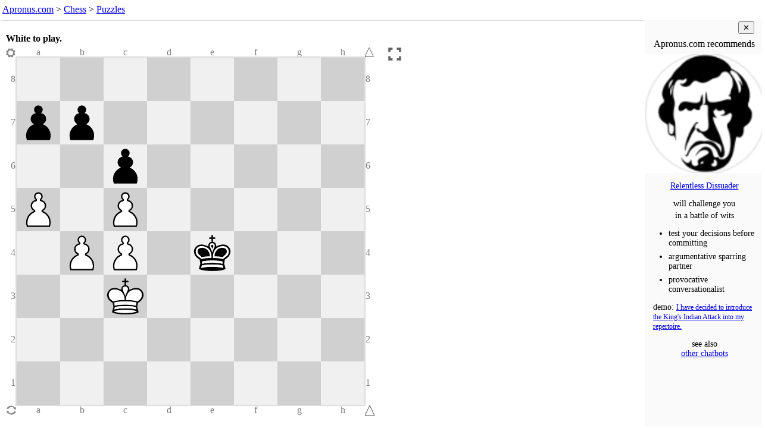

--- FILE ---
content_type: text/html; charset=UTF-8
request_url: https://www.apronus.com/chess/puzzle/?p=08Xpp6X2p5XP1P5X1PP1k3X2K5X8X8_w_-_-_0_1&N=0&w=&h=%3Ch3%3EWhite%20to%20play.%3C%2Fh3%3E
body_size: 2481
content:
<!DOCTYPE html>
<html lang='en'>
<head>
<meta charset="UTF-8">
<meta name="viewport" content="width=device-width, initial-scale=1">

<title>Chess Puzzle - Apronus.com</title>
<meta name="description" content="An interactive chess puzzle such that
(1) the computer replies even if the user goes wrong,
(2) the computer tries multiple defenses before admitting success,
(3) the user is allowed a choice of alternative solutions.">

<link rel='canonical' href='https://www.apronus.com/chess/puzzles/'>


<script>
  (function(i,s,o,g,r,a,m){i['GoogleAnalyticsObject']=r;i[r]=i[r]||function(){
  (i[r].q=i[r].q||[]).push(arguments)},i[r].l=1*new Date();a=s.createElement(o),
  m=s.getElementsByTagName(o)[0];a.async=1;a.src=g;m.parentNode.insertBefore(a,m)
  })(window,document,'script','//www.google-analytics.com/analytics.js','ga');

  ga('create', 'UA-90959-2', 'auto');
  ga('set', 'anonymizeIp', true);
  ga('send', 'pageview');
</script>

<meta property="og:image" content="https://www.apronus.com/chess/wizboard/diagrams/ogram.php?d=___________________K______PP_k___P_P_______p_____pp______________&z=w&p=37&r=FFFFFF" />
<meta property="og:type" content="website" />
<meta property="og:url" content="https://www.apronus.com/chess/puzzle/?p=08Xpp6X2p5XP1P5X1PP1k3X2K5X8X8_w_-_-_0_1&N=0&w=&h=%3Ch3%3EWhite%20to%20play.%3C%2Fh3%3E" />
<meta property="og:title" content="White to play." />
<meta property="og:description" content="You can switch the side you play at any moment. You can force the computer to make a move at any time." />
<meta property="og:image:alt" content="diagram of the initial position for this chess puzzle" />

<script src='https://www.apronus.com/chess/wizboard/wizboard-js.php'></script>

<script>
function gasendevent(action,label) { return "ga('send', 'event', '" + 'Wizboard' + "', '" + action + "', '" + label + "');"; }
function evallog(gastring) { eval(gastring); console.log(gastring); }
function galog(action,label) { evallog(gasendevent(action,label)); }
function threshold(n) { var log8ile = Math.log(n)/Math.log(8); return (log8ile == Math.floor(log8ile)); }
</script>

<script>
function el(id) { return document.getElementById(id); }
function inIframe () { try { return window.self !== window.top; } catch (e) { return true; } }
var iframejest = inIframe();

function puzzlelinklog()
{
	var query = new URLSearchParams(location.search);
	var solution = query.has('w') && query.get('w').length;
	var success = query.has('su');
	var puzzlejest = solution || success;
	var category = 'Puzzle-Link';
	var action = document.referrer; if (action == '') action = 'no-ref';
	if (action.indexOf('https://www.apronus.com/chess/puzzle/editor.php')==0) return;
	var label = location.search;
	var value = (puzzlejest ? 1 : 0) + (iframejest ? 2 : 0);
	var gastring = "ga('send', 'event', '" + category + "', '" + action + "', '" + label + "', '" + value + "');";
	eval(gastring); //console.log(gastring);
}
function playlinklog()
{
	var query = new URLSearchParams(location.search);
	var solution = query.has('w') && query.get('w').length;
	var success = query.has('su');
	var puzzlejest = solution || success;
	var category = 'Playcomputer-Link';
	var action = document.referrer; if (action == '') action = 'no-ref';
	if (action.indexOf('https://www.apronus.com/chess/')==0) return;
	var label = location.search;
	var value = (puzzlejest ? 1 : 0) + (iframejest ? 2 : 0);
	var gastring = "ga('send', 'event', '" + category + "', '" + action + "', '" + label + "', '" + value + "');";
	eval(gastring); //console.log(gastring);
}

if (location.href.indexOf('https://www.apronus.com/chess/playcomputer/')==0) playlinklog(); else puzzlelinklog();
</script>

</head>
 
<body>

<nav id='nav'>
<a href="https://www.apronus.com/">Apronus.com</a> > <a href='https://www.apronus.com/chess/'>Chess</a>
> <a href='https://www.apronus.com/chess/puzzles/'>Puzzles</a>
<script> 
var newwindow = '&nbsp; <button onclick="window.open(location.href);" title="fresh start in new window">New Window</button>';
if (iframejest) document.write(newwindow);
</script>
</nav>

<script>
document.body.style.margin = '0';
document.body.style.padding = '0';
document.body.style.fontFamily = 'Verdana';
document.body.style.color = 'black';
document.body.style.background = 'white';
document.body.style.overflow = 'hidden';
var nav = document.querySelector('nav');
nav.style.lineHeight = '1.5';
nav.style.margin = '0';
nav.style.padding = '4px';
nav.style.textAlign = 'left';
nav.style.overflow = 'hidden';
var nava = nav.querySelectorAll('a');
for (var i=0; i < nava.length; i++)
{
	nava[i].style.whiteSpace = 'nowrap';
	nava[i].target = '_top';
}
nav.style.fontSize = '100%';
//nav.style.height = '24px';
function adjust_nav_fontsize()
{
	var a = document.getElementById('nav');
	if (a.scrollHeight <= a.clientHeight && a.scrollWidth <= a.clientWidth) return;
	var fontsize = parseInt(a.style.fontSize);
	a.style.fontSize = (fontsize-1) + '%';
	setTimeout(adjust_nav_fontsize,1);
}
//setTimeout(adjust_nav_fontsize,0);	
</script>

<table id='tabla'><tr>
<td id='iframetd'></td><td id='adtd'>
<div id='addiv'></div></td>
</tr></table>

<script>

function guess_gallery_width()
{
	if (window.innerWidth < 1000) return 0;
 var overhead = 135;
 var topp = 16, bottom = 16, left = 8, right = 0;
 var PanelWidth = 19*16;
 var gap = 16;
 var w = (window.innerWidth - (left+right+1)) - PanelWidth - gap - 7; // last number is for good measure, it doesn't work without it
 var h = window.innerHeight - overhead;
 var size = (w < h) ? w : h;
 var galw = w - size - 30;
 return galw;
}

const galw = (guess_gallery_width() >= 200) ? 200 : 0;
const ad_bottom_margin = (galw === 0) ? 51 : 0;

function sizetabla(galw)
{
	tabla.style.width = '100%';
	tabla.style.padding = '0';
	var height = (window.innerHeight - el('nav').clientHeight - 8 - ad_bottom_margin) + 'px'
	tabla.style.height = height; iframetd.style.height = height; adtd.style.height = height; addiv.style.height = height;
	iframetd.style.minWidth = (window.innerWidth - galw - 1) + 'px';
	adtd.style.minWidth = galw + 'px';
	adtd.style.background = '#fafafa';
	adtd.style.padding = '0';
	iframetd.style.padding = '0';
	iframetd.style.verticalAlign = 'top';
	addiv.style.width = galw + 'px';
	adtd.style.overflow = 'hidden';
	if (galw == 0) adtd.style.display = 'none';
}

sizetabla(galw);

function resizeframka()
{
	var framka = el('framka');
	var height = window.innerHeight;
	var navheight = el('nav').clientHeight;
	framka.style.height = (height - navheight - 8 - ad_bottom_margin) + 'px';
	framka.style.resize = 'none';
}


var framka = newel('iframe'); framka.id = 'framka';
iframetd.appendChild(framka); //document.body.appendChild(framka);
framka.style.width = '100%';
framka.style.margin = '0';
framka.style.overflow = 'hidden';
resizeframka();
window.addEventListener("resize", resizeframka );

var wizboardpath = 'https://www.apronus.com/chess/wizboard/';
var puzzleset = null;
var puzzle = location.search;
puzzle = puzzle.replace('fen=','p=');
initpuzzleiframe(framka,wizboardpath,puzzleset,puzzle);
framka.style.resize = 'none';

//el('puzzleditorlink').querySelector('a').href += puzzle;

//setTimeout("framka.contentWindow.g_stateline_refresh();",1000); // supposed to fix this bug https://mail.google.com/mail/u/0/#all/QgrcJHsbgZLrqFtGWLBSLqNmkfccWqjHNkQ

if (galw > 0)
{
	setTimeout("el('addiv').append(chatbot_gallery_div());",10);
}
if (ad_bottom_margin > 0)
{
	const div = newel('div');
	div.id = 'bottomad';
	div.style.height = '50px';
	div.style.overflow = 'hidden';
	document.body.append(div);
	setTimeout("el('bottomad').append(chatbot_bottom_div());",10);
}
</script>

</body> 
</html>
